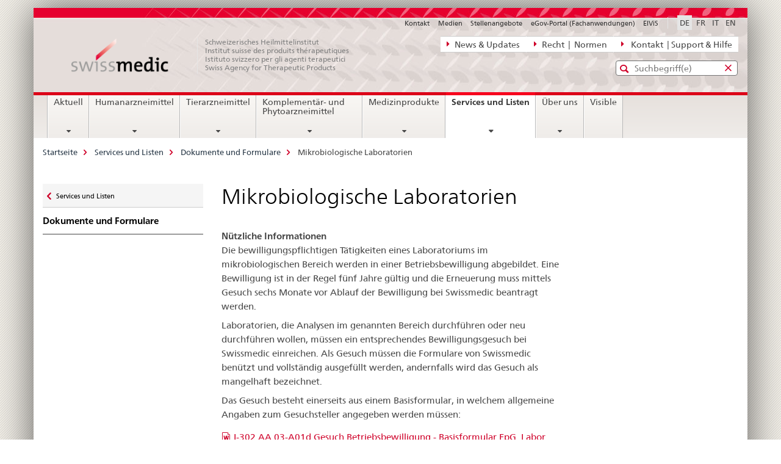

--- FILE ---
content_type: text/html;charset=utf-8
request_url: https://www.swissmedic.ch/swissmedic/de/home/services/documents/mikrobiologische-laboratorien.html
body_size: 9908
content:

<!DOCTYPE HTML>
<!--[if lt IE 7 ]> <html lang="de" class="no-js ie6 oldie"> <![endif]-->
<!--[if IE 7 ]> <html lang="de" class="no-js ie7 oldie"> <![endif]-->
<!--[if IE 8 ]> <html lang="de" class="no-js ie8 oldie"> <![endif]-->
<!--[if IE 9 ]> <html lang="de" class="no-js ie9"> <![endif]-->
<!--[if gt IE 9 ]><!--><html lang="de" class="no-js no-ie"> <!--<![endif]-->


    
<head>
    
    


	
	
		<title>Mikrobiologische Laboratorien</title>
	
	


<meta charset="utf-8" />
<meta http-equiv="X-UA-Compatible" content="IE=edge" />
<meta name="viewport" content="width=device-width, initial-scale=1.0" />
<meta http-equiv="cleartype" content="on" />


	<meta name="msapplication-TileColor" content="#ffffff"/>
	<meta name="msapplication-TileImage" content="/etc/designs/core/frontend/guidelines/img/ico/mstile-144x144.png"/>
	<meta name="msapplication-config" content="/etc/designs/core/frontend/guidelines/img/ico/browserconfig.xml"/>



	
	
		
	




	<meta name="google-site-verification" content="ZplB0S2VkWGW45bYUgCIo_FnaOwySywVLpYzzyrMh_Y" />


<meta name="language" content="de" />
<meta name="author" content="© Copyright Swissmedic 2019" />




	<!-- current page in other languages -->
	
		<link rel="alternate" type="text/html" href="/swissmedic/de/home/services/documents/mikrobiologische-laboratorien.html" hreflang="de" lang="de"/>
	
		<link rel="alternate" type="text/html" href="/swissmedic/en/home/services/documents/microbiological-laboratories.html" hreflang="en" lang="en"/>
	
		<link rel="alternate" type="text/html" href="/swissmedic/it/home/services/documents/laboratori-di-microbiologia.html" hreflang="it" lang="it"/>
	
		<link rel="alternate" type="text/html" href="/swissmedic/fr/home/services/documents/laboratoires-de-microbiologie.html" hreflang="fr" lang="fr"/>
	




	<meta name="twitter:card" content="summary"/>
	
	
		<meta property="og:url" content="https://www.swissmedic.ch/swissmedic/de/home/services/documents/mikrobiologische-laboratorien.html"/>
	
	<meta property="og:type" content="article"/>
	
		<meta property="og:title" content="Mikrobiologische Laboratorien"/>
	
	
	






    









	<!--style type="text/css" id="antiClickjack">body{display:none !important;}</style-->
	<script type="text/javascript">

		var styleElement = document.createElement('STYLE');
		styleElement.setAttribute('id', 'antiClickjack');
		styleElement.setAttribute('type', 'text/css');
		styleElement.innerHTML = 'body {display:none !important;}';
		document.getElementsByTagName('HEAD')[0].appendChild(styleElement);

		if (self === top) {
			var antiClickjack = document.getElementById("antiClickjack");
			antiClickjack.parentNode.removeChild(antiClickjack);
		} else {
			top.location = self.location;
		}
	</script>




<script src="/etc.clientlibs/clientlibs/granite/jquery.min.js"></script>
<script src="/etc.clientlibs/clientlibs/granite/utils.min.js"></script>



	<script>
		Granite.I18n.init({
			locale: "de",
			urlPrefix: "/libs/cq/i18n/dict."
		});
	</script>



	<link rel="stylesheet" href="/etc/designs/core/frontend/guidelines.min.css" type="text/css">

	<link rel="stylesheet" href="/etc/designs/core/frontend/modules.min.css" type="text/css">

	
	<link rel="shortcut icon" href="/etc/designs/core/frontend/guidelines/img/ico/favicon.ico">
	<link rel="apple-touch-icon" sizes="57x57" href="/etc/designs/core/frontend/guidelines/img/ico/apple-touch-icon-57x57.png"/>
	<link rel="apple-touch-icon" sizes="114x114" href="/etc/designs/core/frontend/guidelines/img/ico/apple-touch-icon-114x114.png"/>
	<link rel="apple-touch-icon" sizes="72x72" href="/etc/designs/core/frontend/guidelines/img/ico/apple-touch-icon-72x72.png"/>
	<link rel="apple-touch-icon" sizes="144x144" href="/etc/designs/core/frontend/guidelines/img/ico/apple-touch-icon-144x144.png"/>
	<link rel="apple-touch-icon" sizes="60x60" href="/etc/designs/core/frontend/guidelines/img/ico/apple-touch-icon-60x60.png"/>
	<link rel="apple-touch-icon" sizes="120x120" href="/etc/designs/core/frontend/guidelines/img/ico/apple-touch-icon-120x120.png"/>
	<link rel="apple-touch-icon" sizes="76x76" href="/etc/designs/core/frontend/guidelines/img/ico/apple-touch-icon-76x76.png"/>
	<link rel="icon" type="image/png" href="/etc/designs/core/frontend/guidelines/img/ico/favicon-96x96.png" sizes="96x96"/>
	<link rel="icon" type="image/png" href="/etc/designs/core/frontend/guidelines/img/ico/favicon-16x16.png" sizes="16x16"/>
	<link rel="icon" type="image/png" href="/etc/designs/core/frontend/guidelines/img/ico/favicon-32x32.png" sizes="32x32"/>





	
	
		<link rel="stylesheet" type="text/css" href="/dam/swissmedic/de/styles/smc-custom-styles-logo-min.css"/>
	
	
	



	<!--[if lt IE 9]>
		<script src="https://cdnjs.cloudflare.com/polyfill/v2/polyfill.js?version=4.8.0"></script>
	<![endif]-->



    



    
        

	

    

</head>


    

<body class="mod mod-layout   skin-layout-template-contentpage">

<div class="mod mod-homepage">
<ul class="access-keys" role="navigation">
    <li><a href="/swissmedic/de/home.html" accesskey="0">Homepage</a></li>
    
    <li><a href="#main-navigation" accesskey="1">Main navigation</a></li>
    
    
    <li><a href="#content" accesskey="2">Content area</a></li>
    
    
    <li><a href="#site-map" accesskey="3">Sitemap</a></li>
    
    
    <li><a href="#search-field" accesskey="4">Search</a></li>
    
</ul>
</div>

<!-- begin: container -->
<div class="container container-main">

    


<header style="background-size: cover; background-image: url(&#039;/swissmedic/_jcr_content/headerimage/image.imagespooler.jpg/1685958258192/swissmedic_header.jpg&#039;)" role="banner">
	

	<div class="clearfix">
		
			


	



	<nav class="navbar treecrumb pull-left">

		
		
			<h2 class="sr-only">Direktnavigation News, Rechtsgrundlagen, Kontakt</h2>
		

		
			
				<ul class="nav navbar-nav">
				

						

						
						<li class="dropdown">
							
							
								
									<a id="federalAdministration-dropdown" href="#" aria-label="News &amp; Updates" class="dropdown-toggle" data-toggle="dropdown"><span class="icon icon--right"></span> News &amp; Updates</a>
								
								
							

							
								
								<ul class="dropdown-menu" role="menu" aria-labelledby="federalAdministration-dropdown">
									
										
										<li class="dropdown-header">
											
												
													<a href="/swissmedic/de/home/news/mitteilungen.html" aria-label="Allgemeine Mitteilungen" data-skipextcss="true">Allgemeine Mitteilungen</a>
												
												
											

											
											
												
													<ul>
														<li>
															
																
																
																
																	<a href="/swissmedic/de/home/ueber-uns/publikationen/swissmedic-journal.html" aria-label="Swissmedic Journal" data-skipextcss="true"> Swissmedic Journal</a>
																
															
														</li>
													</ul>
												
											
												
													<ul>
														<li>
															
																
																
																
																	<a href="/swissmedic/de/home/humanarzneimittel/marktueberwachung/qualitaetsmaengel-und-chargenrueckrufe/chargenrueckrufe.html" aria-label="Arzneimittel &gt; Chargenrückrufe" data-skipextcss="true"> Arzneimittel &gt; Chargenrückrufe</a>
																
															
														</li>
													</ul>
												
											
												
													<ul>
														<li>
															
																
																
																
																	<a href="/swissmedic/de/home/humanarzneimittel/marktueberwachung/out-of-stock/bewilligte-gesuche.html" aria-label="Arzneimittel &gt; Out-of-Stock (Lieferengpässe)" data-skipextcss="true" target="_self"> Arzneimittel &gt; Out-of-Stock (Lieferengpässe)</a>
																
															
														</li>
													</ul>
												
											
												
													<ul>
														<li>
															
																
																
																
																	<a href="/swissmedic/de/home/news/updates.html" aria-label="Neu auf der Website" data-skipextcss="true"> Neu auf der Website</a>
																
															
														</li>
													</ul>
												
											
												
													<ul>
														<li>
															
																
																
																
																	<a href="/swissmedic/de/home/news/updates/updated_documents.html" aria-label="Aktualisierte Vorgabedokumente" data-skipextcss="true"> Aktualisierte Vorgabedokumente</a>
																
															
														</li>
													</ul>
												
											
										</li>
									
								</ul>
							
						</li>
					

						

						
						<li class="dropdown">
							
							
								
									<a id="departement-dropdown" href="#" aria-label="Recht  |  Normen" class="dropdown-toggle" data-toggle="dropdown"><span class="icon icon--right"></span> Recht  |  Normen</a>
								
								
							

							
								
								<ul class="dropdown-menu" role="menu" aria-labelledby="departement-dropdown">
									
										
										<li class="dropdown-header">
											
												
													<a href="/swissmedic/de/home/legal/rechtsgrundlagen.html" aria-label="Allgemeine Rechtsgrundlagen" data-skipextcss="true">Allgemeine Rechtsgrundlagen</a>
												
												
											

											
											
												
													<ul>
														<li>
															
																
																
																
																	<a href="/swissmedic/de/home/legal/strafrecht.html" aria-label="Strafrecht – Strafverfolgung" data-skipextcss="true"> Strafrecht – Strafverfolgung</a>
																
															
														</li>
													</ul>
												
											
												
													<ul>
														<li>
															
																
																
																
																	<a href="/swissmedic/de/home/legal/pharmacopoea.html" aria-label="Pharmakopöe" data-skipextcss="true"> Pharmakopöe</a>
																
															
														</li>
													</ul>
												
											
										</li>
									
								</ul>
							
						</li>
					

						

						
						<li class="dropdown">
							
							
								
									<a id="federalOffice-dropdown" href="#" aria-label=" Kontakt  | Support &amp; Hilfe" class="dropdown-toggle" data-toggle="dropdown"><span class="icon icon--right"></span>  Kontakt  | Support &amp; Hilfe</a>
								
								
							

							
								
								<ul class="dropdown-menu" role="menu" aria-labelledby="federalOffice-dropdown">
									
										
										<li class="dropdown-header">
											
												
													<a href="/swissmedic/de/home/input/kontaktformular-allgemeine-anfragen.html" aria-label="Allgemeine Anfragen" data-skipextcss="true">Allgemeine Anfragen</a>
												
												
											

											
											
												
													<ul>
														<li>
															
																
																
																
																	<a href="/swissmedic/de/home/medizinprodukte/kontakte---links.html" aria-label="Fragen Medizinprodukte" data-skipextcss="true"> Fragen Medizinprodukte</a>
																
															
														</li>
													</ul>
												
											
												
													<ul>
														<li>
															
																
																
																
																	<a href="/swissmedic/de/home/contacts/kontakt/media.html" aria-label="Medienanfragen" data-skipextcss="true"> Medienanfragen</a>
																
															
														</li>
													</ul>
												
											
												
													<ul>
														<li>
															
																
																
																
																	<a href="/swissmedic/de/home/contacts/kontakt/gesuch-um-zugang-zu-amtlichen-dokumenten-bgoe.html" aria-label="Zugang amtliche Dokumente" data-skipextcss="true"> Zugang amtliche Dokumente</a>
																
															
														</li>
													</ul>
												
											
												
													<ul>
														<li>
															
																
																
																
																	<a href="/swissmedic/de/home/contacts/kontakt/rueckmeldungen-und-reklamationen--feedback-formular.html" aria-label="Feedback-Formular" data-skipextcss="true"> Feedback-Formular</a>
																
															
														</li>
													</ul>
												
											
												
													<ul>
														<li>
															
																
																
																
																	<a href="/swissmedic/de/home/input/pdf-rechnung-e-mail.html" aria-label="PDF Rechnung per E-Mail" data-skipextcss="true"> PDF Rechnung per E-Mail</a>
																
															
														</li>
													</ul>
												
											
												
													<ul>
														<li>
															
																
																
																
																	<a href="/swissmedic/de/home/contacts/kontakt/swissmedic-portal-supportformular.html" aria-label="Support eGov Services" data-skipextcss="true"> Support eGov Services</a>
																
															
														</li>
													</ul>
												
											
												
													<ul>
														<li>
															
																
																
																
																	<a href="/swissmedic/de/home/contacts/kontakt/locations.html" aria-label="Standorte - Situationspläne" data-skipextcss="true"> Standorte - Situationspläne</a>
																
															
														</li>
													</ul>
												
											
										</li>
									
								</ul>
							
						</li>
					
				</ul>
			
			
		
	</nav>




		

		
<!-- begin: metanav -->
<section class="nav-services clearfix">
	
	
		


	
	<h2>Mikrobiologische Laboratorien</h2>

	

		
		<h2 class="sr-only">Sprachwahl</h2>

		<nav class="nav-lang">
			<ul>
				
					<li>
						
							
								<a class="active" lang="de" title="Deutsch selected" aria-label="Deutsch selected">DE</a>
							
							
							
						
					</li>
				
					<li>
						
							
							
								<a href="/swissmedic/fr/home/services/documents/laboratoires-de-microbiologie.html" lang="fr" title="Französisch" aria-label="Französisch">FR</a>
							
							
						
					</li>
				
					<li>
						
							
							
								<a href="/swissmedic/it/home/services/documents/laboratori-di-microbiologia.html" lang="it" title="Italienisch" aria-label="Italienisch">IT</a>
							
							
						
					</li>
				
					<li>
						
							
							
								<a href="/swissmedic/en/home/services/documents/microbiological-laboratories.html" lang="en" title="Englisch" aria-label="Englisch">EN</a>
							
							
						
					</li>
				
			</ul>
		</nav>

	


		
		

    
        
            
            

                
                <h2 class="sr-only">Service navigation</h2>

                <nav class="nav-service">
                    <ul>
                        
                        
                            <li><a href="/swissmedic/de/home/contacts/kontakt.html" target="_self" title="Kontakt" aria-label="Kontakt" data-skipextcss="true">Kontakt</a></li>
                        
                            <li><a href="/swissmedic/de/home/contacts/kontakt/media.html" title="Medien" aria-label="Medien" data-skipextcss="true">Medien</a></li>
                        
                            <li><a href="/swissmedic/de/home/ueber-uns/offene-stellen.html" title="Stellenangebote" aria-label="Stellenangebote" data-skipextcss="true">Stellenangebote</a></li>
                        
                            <li><a href="/swissmedic/de/home/services/egov-portal.html" title="eGov-Portal (Fachanwendungen)" aria-label="eGov-Portal (Fachanwendungen)" data-skipextcss="true">eGov-Portal (Fachanwendungen)</a></li>
                        
                            <li><a href="https://www.gate.swissmedic.ch/elvis/" aria-label="ElViS" target="_blank" title="">ElViS</a></li>
                        
                    </ul>
                </nav>

            
        
    


	
	
</section>
<!-- end: metanav -->

	</div>

	
		

	
	
		
<div class="mod mod-logo">
    
        
        
            
                <a href="/swissmedic/de/home.html" class="brand  hidden-xs" id="logo" title="Startseite" aria-label="Startseite">
                    
                        
                            <img src="/swissmedic/de/_jcr_content/logo/image.imagespooler.png/1672565921034/swissmedic-logo_transp.png" alt="Swissmedic Startseite"/>
                        
                        
                    
                    <h2 id="logo-desktop-departement">Schweizerisches Heilmittelinstitut<br/>Institut suisse des produits th&eacute;rapeutiques<br/>Istituto svizzero per gli agenti terapeutici<br/>Swiss Agency for Therapeutic Products
                    </h2>
                </a>
                
            
        
    
</div>

	


	

 	
		


	



	
	
		

<div class="mod mod-searchfield">

	
		

		
			

			<!-- begin: sitesearch desktop-->
			<div class="mod mod-searchfield global-search global-search-standard">
				<form action="/swissmedic/de/home/suche.html" class="form-horizontal form-search pull-right">
					<h2 class="sr-only">Standard-Suche</h2>
					<label for="search-field" class="sr-only">Eingabefenster für die Suche</label>
					<input id="search-field" name="query" class="form-control search-field" type="text" placeholder="Suchbegriff(e)"/>
                    <button class="icon icon--search icon--before" tabindex="0" role="button">
                        <span class="sr-only">Eingabefenster für die Suche</span>
                    </button>
                    <button class="icon icon--close icon--after search-reset" tabindex="0" role="button"><span class="sr-only"></span></button>
					<div class="search-results">
						<div class="search-results-list"></div>
					</div>
				</form>
			</div>
			<!-- end: sitesearch desktop-->

		
	

</div>

	



	

	

 	


</header>



    


	
	
		

<div class="mod mod-mainnavigation">

	<!-- begin: mainnav -->
	<div class="nav-main yamm navbar" id="main-navigation">

		<h2 class="sr-only">
			Hauptnavigation
		</h2>

		
			


<!-- mobile mainnav buttonbar -->
 <section class="nav-mobile">
	<div class="table-row">
		<div class="nav-mobile-header">
			<div class="table-row">
				<span class="nav-mobile-logo">
					
						
						
							<img src="/etc/designs/core/frontend/guidelines/img/swiss.svg" onerror="this.onerror=null; this.src='/etc/designs/core/frontend/guidelines/img/swiss.png'" alt="© Copyright Swissmedic 2019"/>
						
					
				</span>
				<h2>
					<a href="/swissmedic/de/home.html" title="Startseite" aria-label="Startseite">Swissmedic</a>
				</h2>
			</div>
		</div>
		<div class="table-cell dropdown">
			<a href="#" class="nav-mobile-menu dropdown-toggle" data-toggle="dropdown">
				<span class="icon icon--menu"></span>
			</a>
			<div class="drilldown dropdown-menu" role="menu">
				<div class="drilldown-container">
					<nav class="nav-page-list">
						
							<ul aria-controls="submenu">
								
									
									
										<li>
											
												
												
													<a href="/swissmedic/de/home/news.html">Aktuell</a>
												
											
										</li>
									
								
							</ul>
						
							<ul aria-controls="submenu">
								
									
									
										<li>
											
												
												
													<a href="/swissmedic/de/home/humanarzneimittel.html">Humanarzneimittel</a>
												
											
										</li>
									
								
							</ul>
						
							<ul aria-controls="submenu">
								
									
									
										<li>
											
												
												
													<a href="/swissmedic/de/home/tierarzneimittel.html">Tierarzneimittel</a>
												
											
										</li>
									
								
							</ul>
						
							<ul aria-controls="submenu">
								
									
									
										<li>
											
												
												
													<a href="/swissmedic/de/home/kpa.html">Komplementär- und Phytoarzneimittel</a>
												
											
										</li>
									
								
							</ul>
						
							<ul aria-controls="submenu">
								
									
									
										<li>
											
												
												
													<a href="/swissmedic/de/home/medizinprodukte.html">Medizinprodukte</a>
												
											
										</li>
									
								
							</ul>
						
							<ul aria-controls="submenu">
								
									
									
										<li>
											
												
												
													<a href="/swissmedic/de/home/services.html">Services und Listen</a>
												
											
										</li>
									
								
							</ul>
						
							<ul aria-controls="submenu">
								
									
									
										<li>
											
												
												
													<a href="/swissmedic/de/home/ueber-uns.html">Über uns</a>
												
											
										</li>
									
								
							</ul>
						
							<ul aria-controls="submenu">
								
									
									
										<li>
											
												
													<a href="/swissmedic/de/home/ueber-uns/publikationen/visible.html">Visible</a>
												
												
											
										</li>
									
								
							</ul>
						

						<button class="yamm-close-bottom" aria-label="Schliessen">
							<span class="icon icon--top" aria-hidden="true"></span>
						</button>
					</nav>
				</div>
			</div>
		</div>
		<div class="table-cell dropdown">
			<a href="#" class="nav-mobile-menu dropdown-toggle" data-toggle="dropdown">
				<span class="icon icon--search"></span>
			</a>
			<div class="dropdown-menu" role="menu">
				
				



	
		


<div class="mod mod-searchfield">

    
        <div class="mod mod-searchfield global-search global-search-mobile">
            <form action="/swissmedic/de/home/suche.html" class="form  mod-searchfield-mobile" role="form">
                <h2 class="sr-only">Standard-Suche</h2>
                <label for="search-field-phone" class="sr-only">
                    Eingabefenster für die Suche
                </label>
                <input id="search-field-phone" name="query" class="search-input form-control" type="text" placeholder="Suchbegriff(e)"/>
                <button class="icon icon--search icon--before" tabindex="0" role="button">
                    <span class="sr-only">Eingabefenster für die Suche</span>
                </button>
                <button class="icon icon--close icon--after search-reset" tabindex="0" role="button"><span class="sr-only"></span></button>

                <div class="search-results">
                    <div class="search-results-list"></div>
                </div>
            </form>
        </div>
    

</div>

	
	


				
			</div>
		</div>
	</div>
</section>

		

		
		<ul class="nav navbar-nav" aria-controls="submenu">

			
			

				
                
				

				<li class="dropdown yamm-fw  ">
					
						
			      		
							<a href="/swissmedic/de/home/news.html" aria-label="Aktuell" class="dropdown-toggle" data-toggle="dropdown" data-url="/swissmedic/de/home/news/_jcr_content/par.html">Aktuell</a>
							
							<ul class="dropdown-menu" role="menu" aria-controls="submenu">
								<li>
									<div class="yamm-content container-fluid">
										<div class="row">
											<div class="col-sm-12">
												<button class="yamm-close btn btn-link icon icon--after icon--close pull-right">Schliessen</button>
											</div>
										</div>
										<div class="row">
											<div class="col-md-12 main-column">

											</div>
										</div>
										<br><br><br>
										<button class="yamm-close-bottom" aria-label="Schliessen"><span class="icon icon--top"></span></button>
									</div>
								</li>
							</ul>
						
					
				</li>
			

				
                
				

				<li class="dropdown yamm-fw  ">
					
						
			      		
							<a href="/swissmedic/de/home/humanarzneimittel.html" aria-label="Humanarzneimittel" class="dropdown-toggle" data-toggle="dropdown" data-url="/swissmedic/de/home/humanarzneimittel/_jcr_content/par.html">Humanarzneimittel</a>
							
							<ul class="dropdown-menu" role="menu" aria-controls="submenu">
								<li>
									<div class="yamm-content container-fluid">
										<div class="row">
											<div class="col-sm-12">
												<button class="yamm-close btn btn-link icon icon--after icon--close pull-right">Schliessen</button>
											</div>
										</div>
										<div class="row">
											<div class="col-md-12 main-column">

											</div>
										</div>
										<br><br><br>
										<button class="yamm-close-bottom" aria-label="Schliessen"><span class="icon icon--top"></span></button>
									</div>
								</li>
							</ul>
						
					
				</li>
			

				
                
				

				<li class="dropdown yamm-fw  ">
					
						
			      		
							<a href="/swissmedic/de/home/tierarzneimittel.html" aria-label="Tierarzneimittel" class="dropdown-toggle" data-toggle="dropdown" data-url="/swissmedic/de/home/tierarzneimittel/_jcr_content/par.html">Tierarzneimittel</a>
							
							<ul class="dropdown-menu" role="menu" aria-controls="submenu">
								<li>
									<div class="yamm-content container-fluid">
										<div class="row">
											<div class="col-sm-12">
												<button class="yamm-close btn btn-link icon icon--after icon--close pull-right">Schliessen</button>
											</div>
										</div>
										<div class="row">
											<div class="col-md-12 main-column">

											</div>
										</div>
										<br><br><br>
										<button class="yamm-close-bottom" aria-label="Schliessen"><span class="icon icon--top"></span></button>
									</div>
								</li>
							</ul>
						
					
				</li>
			

				
                
				

				<li class="dropdown yamm-fw  ">
					
						
			      		
							<a href="/swissmedic/de/home/kpa.html" aria-label="Komplementär- und Phytoarzneimittel" class="dropdown-toggle" data-toggle="dropdown" data-url="/swissmedic/de/home/kpa/_jcr_content/par.html">Komplementär- und Phytoarzneimittel</a>
							
							<ul class="dropdown-menu" role="menu" aria-controls="submenu">
								<li>
									<div class="yamm-content container-fluid">
										<div class="row">
											<div class="col-sm-12">
												<button class="yamm-close btn btn-link icon icon--after icon--close pull-right">Schliessen</button>
											</div>
										</div>
										<div class="row">
											<div class="col-md-12 main-column">

											</div>
										</div>
										<br><br><br>
										<button class="yamm-close-bottom" aria-label="Schliessen"><span class="icon icon--top"></span></button>
									</div>
								</li>
							</ul>
						
					
				</li>
			

				
                
				

				<li class="dropdown yamm-fw  ">
					
						
			      		
							<a href="/swissmedic/de/home/medizinprodukte.html" aria-label="Medizinprodukte" class="dropdown-toggle" data-toggle="dropdown" data-url="/swissmedic/de/home/medizinprodukte/_jcr_content/par.html">Medizinprodukte</a>
							
							<ul class="dropdown-menu" role="menu" aria-controls="submenu">
								<li>
									<div class="yamm-content container-fluid">
										<div class="row">
											<div class="col-sm-12">
												<button class="yamm-close btn btn-link icon icon--after icon--close pull-right">Schliessen</button>
											</div>
										</div>
										<div class="row">
											<div class="col-md-12 main-column">

											</div>
										</div>
										<br><br><br>
										<button class="yamm-close-bottom" aria-label="Schliessen"><span class="icon icon--top"></span></button>
									</div>
								</li>
							</ul>
						
					
				</li>
			

				
                
				

				<li class="dropdown yamm-fw  current">
					
						
			      		
							<a href="/swissmedic/de/home/services.html" aria-label="Services und Listen" class="dropdown-toggle" data-toggle="dropdown" data-url="/swissmedic/de/home/services/_jcr_content/par.html">Services und Listen<span class="sr-only">current page</span></a>
							
							<ul class="dropdown-menu" role="menu" aria-controls="submenu">
								<li>
									<div class="yamm-content container-fluid">
										<div class="row">
											<div class="col-sm-12">
												<button class="yamm-close btn btn-link icon icon--after icon--close pull-right">Schliessen</button>
											</div>
										</div>
										<div class="row">
											<div class="col-md-12 main-column">

											</div>
										</div>
										<br><br><br>
										<button class="yamm-close-bottom" aria-label="Schliessen"><span class="icon icon--top"></span></button>
									</div>
								</li>
							</ul>
						
					
				</li>
			

				
                
				

				<li class="dropdown yamm-fw  ">
					
						
			      		
							<a href="/swissmedic/de/home/ueber-uns.html" aria-label="Über uns" class="dropdown-toggle" data-toggle="dropdown" data-url="/swissmedic/de/home/ueber-uns/_jcr_content/par.html">Über uns</a>
							
							<ul class="dropdown-menu" role="menu" aria-controls="submenu">
								<li>
									<div class="yamm-content container-fluid">
										<div class="row">
											<div class="col-sm-12">
												<button class="yamm-close btn btn-link icon icon--after icon--close pull-right">Schliessen</button>
											</div>
										</div>
										<div class="row">
											<div class="col-md-12 main-column">

											</div>
										</div>
										<br><br><br>
										<button class="yamm-close-bottom" aria-label="Schliessen"><span class="icon icon--top"></span></button>
									</div>
								</li>
							</ul>
						
					
				</li>
			

				
                
				

				<li class="dropdown yamm-fw  ">
					
						
							<a href="/swissmedic/de/home/ueber-uns/publikationen/visible.html" aria-label="Visible" class="dropdown-toggle">Visible</a>
			      		
			      		
					
				</li>
			
		</ul>
	</div>
</div>

	



    

<!-- begin: main -->
<div class="container-fluid hidden-xs">
	<div class="row">
		<div class="col-sm-12">
			
	


<div class="mod mod-breadcrumb">
	<h2 id="br1" class="sr-only">Breadcrumb</h2>
	<ol class="breadcrumb" role="menu" aria-labelledby="br1">
		
			<li><a href="/swissmedic/de/home.html" title="Startseite" aria-label="Startseite">Startseite</a><span class="icon icon--greater"></span></li>
		
			<li><a href="/swissmedic/de/home/services.html" title="Services und Listen" aria-label="Services und Listen">Services und Listen</a><span class="icon icon--greater"></span></li>
		
			<li><a href="/swissmedic/de/home/services/documents.html" title="Dokumente und Formulare" aria-label="Dokumente und Formulare">Dokumente und Formulare</a><span class="icon icon--greater"></span></li>
		
		<li class="active" role="presentation">Mikrobiologische Laboratorien</li>
	</ol>
</div>

	
		</div>
	</div>
</div>



	
	
		<div class="container-fluid">
			

<div class="row">
    <div class="col-sm-4 col-md-3 drilldown">
        

<div class="mod mod-leftnavigation">

		<a href="#collapseSubNav" data-toggle="collapse" class="collapsed visible-xs">Unternavigation</a>
		<div class="drilldown-container">
			<nav class="nav-page-list">
				
					<a href="/swissmedic/de/home/services.html" class="icon icon--before icon--less visible-xs">Zurück</a>

					<a href="/swissmedic/de/home/services.html" class="icon icon--before icon--less"><span class="sr-only">Zurück zu </span>Services und Listen</a>
				
				<ul>
					
						
							
							
								<li class="list-emphasis">
									<a href="/swissmedic/de/home/services/documents.html">Dokumente und Formulare</a>
								</li>
							
						
					

					
					
					

					
				</ul>
			</nav>
		</div>

</div>

    </div>
    <div class="col-sm-8 col-md-9 main-column" id="content" role="main">
        <div class="row">
            <div class="col-md-8 main-content js-glossary-context">
                

<div class="visible-xs visible-sm">
	<p><a href="#context-sidebar" class="icon icon--before icon--root">Context sidebar</a></p>
</div>

<div class="contentHead">
	



<div class="mod mod-backtooverview">
	
</div>


	
	


	
	
		<a href="javascript:$.printPreview.printPreview()" onclick="" class="icon icon--before icon--print pull-right" title="Seite drucken"></a>
	




	
	

<div class="mod mod-contentpage">
    <h1 class="text-inline">Mikrobiologische Laboratorien</h1>
</div>

</div>	






<div class="mod mod-text">
    
        
        
            <article class="clearfix">
                
                    <p><b>Nützliche Informationen</b><br>
Die bewilligungspflichtigen Tätigkeiten eines Laboratoriums im mikrobiologischen Bereich werden in einer Betriebsbewilligung abgebildet. Eine Bewilligung ist in der Regel fünf Jahre gültig und die Erneuerung muss mittels Gesuch sechs Monate vor Ablauf der Bewilligung bei Swissmedic beantragt werden.</p>
<p>Laboratorien, die Analysen im genannten Bereich durchführen oder neu durchführen wollen, müssen ein entsprechendes Bewilligungsgesuch bei Swissmedic einreichen. Als Gesuch müssen die Formulare von Swissmedic benützt und vollständig ausgefüllt werden, andernfalls wird das Gesuch als mangelhaft bezeichnet.</p>
<p>Das Gesuch besteht einerseits aus einem Basisformular, in welchem allgemeine Angaben zum Gesuchsteller angegeben werden müssen:</p>

                
                
            </article>
        
    
</div>
<div class="mod mod-download">
	
	
	
	<p>
		<a href="/dam/swissmedic/de/dokumente/bewilligungen/i-302/i-302.aa.03-A01d_gesuch-betriebsbewilligung-basisformular-epg_labor.docx.download.docx/I-302.AA.03-A01d_Formular_Gesuch_Betriebsbewilligung_Basisformular_EpG_Labor.docx" title="I-302.AA.03-A01d Gesuch Betriebsbewilligung - Basisformular EpG_Labor" class="icon icon--before icon--word">I-302.AA.03-A01d Gesuch Betriebsbewilligung - Basisformular EpG_Labor<span class="text-dimmed"> (DOCX, 370 kB, 10.06.2025)</span></a>
	</p>
	
	
</div>
<div class="mod mod-text">
    
        
        
            <article class="clearfix">
                
                    <p>Andererseits gibt es ein Zusatzblatt, worin für jeden Betriebsstandort die notwendigen Angaben zu den drei bewilligungspflichtigen Tätigkeitsbereichen (Patientendiagnostik, Screening, Umweltanalytik) angefragt werden:</p>

                
                
            </article>
        
    
</div>
<div class="mod mod-download">
	
	
	
	<p>
		<a href="/dam/swissmedic/de/dokumente/bewilligungen/i-302/i-302.aa.03-a02d_gesuch-betriebsbewilligung-zusatzblatt-epg-labor.docx.download.docx/I-302.AA.03-A02d_Formular_Gesuch_Betriebsbewilligung_Zusatzblatt_EpG_Labor.docx" title="I-302.AA.03-A02d Gesuch Betriebsbewilligung - Zusatzblatt EpG Labor" class="icon icon--before icon--word">I-302.AA.03-A02d Gesuch Betriebsbewilligung - Zusatzblatt EpG Labor<span class="text-dimmed"> (DOCX, 381 kB, 18.10.2023)</span></a>
	</p>
	
	
</div>
<div class="mod mod-text">
    
        
        
            <article class="clearfix">
                
                    <p>Dem Gesuch sind gemäss den Angaben im Gesuchsformular verschiedene Dokumente wie Diplomkopien, usw. beizulegen.</p>
<p><b>Wegleitung</b><br>
Die folgende Wegleitung dient als Hilfestellung zur Einreichung der entsprechenden Gesuchsformulare:</p>

                
                
            </article>
        
    
</div>
<div class="mod mod-download">
	
	
	
	<p>
		<a href="/dam/swissmedic/de/dokumente/bewilligungen/i-302/i-302.aa.03-a15d-wl-gesuch-betriebsbewilligung-epglabor%20EpG%20Labor.pdf.download.pdf/I-302.AA.03-A15d_Wegleitung_Gesuch_Betriebsbewilligung_EpG_Labor.pdf" title="I-302.AA.03-A15d Wegleitung Gesuch Betriebsbewilligung EpG Labor" class="icon icon--before icon--pdf">I-302.AA.03-A15d Wegleitung Gesuch Betriebsbewilligung EpG Labor<span class="text-dimmed"> (PDF, 314 kB, 18.10.2023)</span></a>
	</p>
	
	
</div>


    
        
    


		






<div class="mod mod-backtooverview">
	
</div>




<div class="clearfix">
	





	
	
	
		
	







	
	


	<p class="pull-right">
		<small>
			
				<a href="#" class="icon icon--before icon--power hidden-print">
					Zum Seitenanfang
				</a>
			
		</small>
	</p>
 
</div>


            </div>
            <div class="col-md-4">
                


<div class="context-column">
	
		
			<a name="context-sidebar"></a>
						
		





	
		
		
			<div class="mod mod-contactbox">
				
					
						
					
					
				
			</div>
		
	


	
	
		



	<div class="mod mod-basket">
		<aside class="cart">
			<h4>
				Einkaufskorb
			</h4>
			<ul class="list-unstyled order-list js-order-list">
			</ul>
			
		</aside>
		<script type="text/template" id="order-list-template">
			{{ for(var i=0,item;i<data.length;i++) {
				index = i+1; item = data[i];
			}}
				<li class="clearfix" id="{{= item.id }}">
					<span class="pull-left">{{= item.quantity }}x {{= item.productTitle }}</span>
					<a class="storage-delete pull-right" href="#">
						<span class="icon icon--after icon--trash"></span>
					</a>
					<input type="hidden" name="order_{{= index }}_productTitle" value="{{= item.productTitle }}" />
					<input type="hidden" name="order_{{= index }}_quantity" value="{{= item.quantity }}" />
					<input type="hidden" name="order_{{= index }}_productId" value="{{= item.productId }}" />
					<input type="text" name="genericKeyValueParameter" value="{{= item.productTitle + "##" }}{{= item.quantity }}x" />
				</li>
			{{ } }}
		</script>
	</div>

	
	
	

	


    
        
    



</div>

            </div>
        </div>
    </div>

</div>

		</div>
	

<!-- end: main -->


    <span class="visible-print">https://www.swissmedic.ch/content/swissmedic/de/home/services/documents/mikrobiologische-laboratorien.html</span>

    
<footer role="contentinfo">
	<h2 class="sr-only">Footer</h2>

  

  
	<a name="context-sidebar"></a>
  

  
  

  	

    
        
            <div class="container-fluid footer-service">
                <h3>© Copyright Swissmedic 2019</h3>
                <nav>
                    <ul>
                        
                        
                            <li><a href="/swissmedic/de/home/contacts/kontakt.html" target="_self" title="Kontakt" aria-label="Kontakt">Kontakt</a></li>
                        
                            <li><a href="/swissmedic/de/home/contacts/kontakt/media.html" title="Medien" aria-label="Medien">Medien</a></li>
                        
                            <li><a href="/swissmedic/de/home/ueber-uns/offene-stellen.html" title="Stellenangebote" aria-label="Stellenangebote">Stellenangebote</a></li>
                        
                            <li><a href="/swissmedic/de/home/services/egov-portal.html" title="eGov-Portal (Fachanwendungen)" aria-label="eGov-Portal (Fachanwendungen)">eGov-Portal (Fachanwendungen)</a></li>
                        
                            <li><a href="https://www.gate.swissmedic.ch/elvis/" aria-label="ElViS" target="_blank" class="icon icon--after icon--external" title="">ElViS</a></li>
                        
                    </ul>
                </nav>
            </div>
        
    



	


  	<div class="container-fluid">
  		
	


	
		
			

			<nav class="links-social" aria-labelledby="social_media">
				<label id="social_media" class="sr-only">Social media links</label>
				<ul>
					
						<li><a href="https://www.instagram.com/swissmedic/" class="icon icon--before  icon icon--before fa fa-instagram" aria-label="Instagram" target="_blank" title="">Instagram</a></li>
					
						<li><a href="https://www.facebook.com/pages/category/Government-Building/Swissmedic-174948969217928/" class="icon icon--before  icon icon--before icon--facebook" aria-label="Facebook" target="_blank" title="">Facebook</a></li>
					
						<li><a href="https://www.linkedin.com/company/swissmedic" class="icon icon--before  icon icon--before fa fa-linkedin" aria-label="Linkedin" target="_blank" title="">Linkedin</a></li>
					
						<li><a href="https://www.youtube.com/channel/UCg3KbWDmuohOeSNqtWMJ3jw" class="icon icon--before  icon icon--before fa fa-youtube" aria-label="YouTube" target="_blank" title="">YouTube</a></li>
					
						<li><a href="/swissmedic/de/home/news/rss.html" class="icon icon--before  icon icon--before icon--rss" title="RSS Feeds" aria-label="RSS Feeds">RSS Feeds</a></li>
					
				</ul>
			</nav>
		
		
	



		
	

<div class="mod mod-cobranding">
    
        
            
        
        
    
</div>




  		<!-- begin: logo phone -->
		
			
			

	
		
<div class="mod mod-logo">
	
	
		
			<hr class="footer-line visible-xs">
			<img src="/swissmedic/de/_jcr_content/logo/image.imagespooler.png/1672565921034/swissmedic-logo_transp.png" class="visible-xs" alt="Swissmedic Startseite"/>
		
		
	
	
</div>
	
	


			
		
	 	<!-- end: logo phone -->
  	</div>

    

<div class="footer-address">
	

	<span class="hidden-xs">© Copyright Swissmedic 2019</span>


	

	
		
			<nav class="pull-right">
				<ul>
					
						<li><a href="/swissmedic/de/home/conditions.html" title="Nutzungsbedingungen" aria-label="Nutzungsbedingungen" data-skipextcss="true">Nutzungsbedingungen</a></li>
					
						<li><a href="/swissmedic/de/home/sitemap.html" title="Inhaltsverzeichnis" aria-label="Inhaltsverzeichnis" data-skipextcss="true">Inhaltsverzeichnis</a></li>
					
				</ul>
			</nav>
		
		
	


</div>


  
  

</footer>        


    <div class="modal" id="nav_modal_rnd">
        <!-- modal -->
    </div>

</div>
<!-- end: container -->



<script src="/etc.clientlibs/clientlibs/granite/jquery/granite/csrf.min.js"></script>
<script src="/etc/clientlibs/granite/jquery/granite/csrf.min.js"></script>



	<script type="text/javascript" src="/etc/designs/core/frontend/modules.js"></script>









	<!-- [base64] -->





 
	




	<!-- Matomo -->
<script type="text/javascript">
  var _paq = window._paq || [];
  /* tracker methods like "setCustomDimension" should be called before "trackPageView" */
  _paq.push(['trackPageView']);
  _paq.push(['enableLinkTracking']);
  (function() {
    var u="https://analytics.bit.admin.ch/";
    _paq.push(['setTrackerUrl', u+'matomo.php']);
    _paq.push(['setSiteId', '103']);
    var d=document, g=d.createElement('script'), s=d.getElementsByTagName('script')[0];
    g.type='text/javascript'; g.async=true; g.defer=true; g.src=u+'matomo.js'; s.parentNode.insertBefore(g,s);
  })();
</script>
<!-- End Matomo Code -->





</body>

    

</html>


--- FILE ---
content_type: text/html;charset=utf-8
request_url: https://www.swissmedic.ch/swissmedic/de/home/tierarzneimittel/_jcr_content/par.html
body_size: 2495
content:

<div class="mod mod-sitemap">
<div class="row">
	
		
		
			
				<div class="col-sm-3">
					
					<h3>
						<a href="/swissmedic/de/home/tierarzneimittel/informationen.html" title="Informationen" aria-label="Informationen">Informationen</a></h3>
						<h3>
						<a href="/swissmedic/de/home/tierarzneimittel/authorisations.html" title="Bewilligungen" aria-label="Bewilligungen">Bewilligungen</a></h3>
						
								<ul class="list-unstyled" aria-controls="submenu">
								
								
							<li><a href="/swissmedic/de/home/tierarzneimittel/authorisations/operation-authorisations.html" title="Betriebsbewilligungen" aria-label="Betriebsbewilligungen">Betriebsbewilligungen</a></li>
						<li><a href="/swissmedic/de/home/tierarzneimittel/authorisations/special-authorisations.html" title="Sonderbewilligungen" aria-label="Sonderbewilligungen">Sonderbewilligungen</a></li>
                                </ul>
							
				</div>
			
				<div class="col-sm-3">
					
					<h3>
						<a href="/swissmedic/de/home/tierarzneimittel/zulassungen-tam.html" title="Zulassungen" aria-label="Zulassungen">Zulassungen</a></h3>
						
								<ul class="list-unstyled" aria-controls="submenu">
								
								
							<li><a href="/swissmedic/de/home/tierarzneimittel/zulassungen-tam/nce.html" title="Neuzulassungen" aria-label="Neuzulassungen">Neuzulassungen</a></li>
						<li><a href="/swissmedic/de/home/tierarzneimittel/zulassungen-tam/veterinary_medicines_expert_committee_vmec.html" title="Veterinary Medicines Expert Committee (VMEC)" aria-label="Veterinary Medicines Expert Committee (VMEC)">Veterinary Medicines Expert Committee (VMEC)</a></li>
						<li><a href="/swissmedic/de/home/tierarzneimittel/zulassungen-tam/roundtable_tam.html" title="Roundtable TAM" aria-label="Roundtable TAM">Roundtable TAM</a></li>
						<li><a href="/swissmedic/de/home/tierarzneimittel/zulassungen-tam/rwe.html" title="Real World Evidence (RWE)" aria-label="Real World Evidence (RWE)">Real World Evidence (RWE)</a></li>
							</ul>
                                <h3>
						<a href="/swissmedic/de/home/tierarzneimittel/besondere-arzneimittelgruppen-tam.html" title="Besondere Arzneimittelgruppen" aria-label="Besondere Arzneimittelgruppen">Besondere Arzneimittelgruppen</a></h3>
						
								<ul class="list-unstyled" aria-controls="submenu">
								
								
							<li><a href="/swissmedic/de/home/tierarzneimittel/besondere-arzneimittelgruppen-tam/betaeubungsmittel-tam.html" title="Bet&auml;ubungsmittel" aria-label="Bet&auml;ubungsmittel">Bet&auml;ubungsmittel</a></li>
						<li><a href="/swissmedic/de/home/tierarzneimittel/besondere-arzneimittelgruppen-tam/gvo-tam.html" title="GVO enthaltende immunologische Tierarzneimittel" aria-label="GVO enthaltende immunologische Tierarzneimittel">GVO enthaltende immunologische Tierarzneimittel</a></li>
                                </ul>
							
				</div>
			
				<div class="col-sm-3">
					
					<h3>
						<a href="/swissmedic/de/home/tierarzneimittel/market-surveillance.html" title="Markt&uuml;berwachung" aria-label="Markt&uuml;berwachung">Markt&uuml;berwachung</a></h3>
						
								<ul class="list-unstyled" aria-controls="submenu">
								
								
							<li><a href="/swissmedic/de/home/tierarzneimittel/market-surveillance/dhpc-veterinary-medicines.html" title="Healthcare Professional Communication" aria-label="Healthcare Professional Communication">Healthcare Professional Communication</a></li>
						<li><a href="/swissmedic/de/home/tierarzneimittel/market-surveillance/meldung-unerwuenschter-tierarzneimittelwirkungen.html" title="Meldung unerw&uuml;nschter Tierarzneimittelwirkungen" aria-label="Meldung unerw&uuml;nschter Tierarzneimittelwirkungen">Meldung unerw&uuml;nschter Tierarzneimittelwirkungen</a></li>
						<li><a href="/swissmedic/de/home/tierarzneimittel/market-surveillance/qualitaetsmaengel-und-chargenrueckrufe-vet.html" title="Qualit&auml;tsm&auml;ngel und Chargenr&uuml;ckrufe" aria-label="Qualit&auml;tsm&auml;ngel und Chargenr&uuml;ckrufe">Qualit&auml;tsm&auml;ngel und Chargenr&uuml;ckrufe</a></li>
						<li><a href="/swissmedic/de/home/tierarzneimittel/market-surveillance/out-of-stock-tam.html" title="Out-of-Stock" aria-label="Out-of-Stock">Out-of-Stock</a></li>
						<li><a href="/swissmedic/de/home/tierarzneimittel/market-surveillance/einfuhr-tierarzneimittel.html" title="Einfuhr von Tierarzneimitteln durch Tier&auml;rztinnen und Tier&auml;rzte" aria-label="Einfuhr von Tierarzneimitteln durch Tier&auml;rztinnen und Tier&auml;rzte">Einfuhr von Tierarzneimitteln durch Tier&auml;rztinnen und Tier&auml;rzte</a></li>
						<li><a href="/swissmedic/de/home/tierarzneimittel/market-surveillance/illegale-arzneimittelimporte-vet.html" title="Illegale Arzneimittelimporte " aria-label="Illegale Arzneimittelimporte ">Illegale Arzneimittelimporte </a></li>
						<li><a href="/swissmedic/de/home/tierarzneimittel/market-surveillance/arzneimittelwerbung-vet.html" title="Arzneimittelwerbung" aria-label="Arzneimittelwerbung">Arzneimittelwerbung</a></li>
                                </ul>
							
				</div>
			
				<div class="col-sm-3">
					
					<h3>
						<a href="/swissmedic/de/home/tierarzneimittel/internationale-zusammenarbeit-tam.html" title="Internationale Zusammenarbeit" aria-label="Internationale Zusammenarbeit">Internationale Zusammenarbeit</a></h3>
						
								<ul class="list-unstyled" aria-controls="submenu">
								
								
							<li><a href="/swissmedic/de/home/tierarzneimittel/internationale-zusammenarbeit-tam/simultaneous-review.html" title="Simultaneous Review" aria-label="Simultaneous Review">Simultaneous Review</a></li>
							</ul>
                                <h3>
						<a href="/swissmedic/de/home/tierarzneimittel/abgrenzungsfragen-tam.html" title="Abgrenzungsfragen" aria-label="Abgrenzungsfragen">Abgrenzungsfragen</a></h3>
						<h3>
						<a href="/swissmedic/de/home/tierarzneimittel/faq-tam.html" title="Behauptungen im Faktencheck" aria-label="Behauptungen im Faktencheck">Behauptungen im Faktencheck</a></h3>
						
				</div>
			
		
	
</div>
</div>

<div class="mod mod-columncontrols">
		
			
			
				
					
					
						<div class="row">
							
								<div class="col-md-9">
									
<div class="mod mod-image">
	
		
		
			
				
				
				
				
					<figure class="">
						<img src="/swissmedic/de/home/tierarzneimittel/_jcr_content/par/columncontrols/items/0/column/image/image.imagespooler.jpg/1602684513064/swissmedic_tam_intro-domestic-cat.jpg" alt="swissmedic_tam_intro-domestic-cat"/>
					</figure>
				
			
		
	
</div>
<div class="mod mod-html">
	
		
		
			<h2>Tierarzneimittel</h2>
<hr>
		
	
</div>
<div class="mod mod-text">
    
        
        
            <article class="clearfix">
                
                    <p>Die Abteilung Tierarzneimittel ist zuständig für die Zulassung von Tierarzneimitteln.</p>
<p>Sie befasst sich mit der Qualität, der Sicherheit und Wirksamkeit von Tierarzneimitteln im Rahmen von Neuanmeldungen, Zulassungserweiterungen und Zulassungsänderungen.</p>
<p>Die Beurteilung der Zulassungsunterlagen zu Tierarzneimitteln wird in der Abteilung Tierarzneimittel durch interne, und auch durch externe Experten wie das VMEC sichergestellt.</p>
<p>Regulatorische Fragen und solche zur Versorgung mit Tierarzneimitteln koordiniert die Abteilung regelmässig im Rahmen des Roundtable mit der schweizerischen Tierarzneimittelindustrie, Vertretern der Tierärzteschaft oder schweizerischen Behörden wie dem Bundesamt für Lebensmittel und Veterinärwesen (BLV).</p>
<p>Der Austausch mit nationalen und internationalen Behörden zu Tierarzneimittel-spezifischen Fragestellungen ist wichtig und wird je nach Bedarf genutzt.</p>
<p>Die Abteilung Tierarzneimittel übernimmt des weiteren Überwachungsaufgaben im Bereich der Tierarzneimittel, bearbeitet Meldungen zu unerwünschten Wirkungen und äussert sich zu sicherheitsrelevanten Themen wie illegale Importe oder Abgrenzungsfragen.</p>

                
                
            </article>
        
    
</div>


    
        
    



								</div>
							
								<div class="col-md-3">
									
<div class="mod mod-headline">
	
		
		
			<div class="list-group">
				<div class="list-group-header">
					<h3 class="pull-left">Direkt zu</h3>
					
				</div>
			</div>
		
		
	
</div>

<div class="mod mod-link">
	
		
		
			<p>
				<a href="http://www.vetpharm.uzh.ch/perldocs/index_t.htm" target="_blank" class="icon icon--after icon--external" title="">Tierarzneimittelkompendium www.tierarzneimittel.ch</a>
			</p>
		
	
</div>
<div class="mod mod-link">
	
		
		
			<p>
				<a href="https://www.blv.admin.ch/blv/de/home/tiere/tierarzneimittel/fachgerechter-umgang-mit-tierarzneimitteln.html" target="_blank" aria-label="Fachgerechter Umgang mit Tierarzneimitteln &ndash; Verschreibung, Abgabe und Anwendung" class="icon icon--after icon--external" title="">Fachgerechter Umgang mit Tierarzneimitteln &ndash; Verschreibung, Abgabe und Anwendung</a>
			</p>
		
	
</div>
<div class="mod mod-link">
	
		
		
			<p>
				<a href="/swissmedic/de/home/services/documents.html" target="_self" title="Dokumente &amp; Formulare" aria-label="Dokumente &amp; Formulare">Dokumente &amp; Formulare</a>
			</p>
		
	
</div>
<div class="mod mod-link">
	
		
		
			<p>
				<a href="/swissmedic/de/home/services/listen_neu.html" target="_self" title="Listen und Verzeichnisse" aria-label="Listen und Verzeichnisse">Listen und Verzeichnisse</a>
			</p>
		
	
</div>
<div class="mod mod-link">
	
		
		
			<p>
				<a href="/swissmedic/de/home/services/egov-services.html" target="_self" title="eGov-Services" aria-label="eGov-Services">eGov-Services</a>
			</p>
		
	
</div>
<div class="mod mod-link">
	
		
		
			<p>
				<a href="/swissmedic/de/home/services/submissions.html" target="_self" title="Submissions" aria-label="Submissions">Submissions</a>
			</p>
		
	
</div>
<div class="mod mod-link">
	
		
		
			<p>
				<a href="/swissmedic/de/home/services/documents/behoerdliche-chargenfreigabe.html" target="_self" title="Beh&ouml;rdliche Chargenfreigabe" aria-label="Beh&ouml;rdliche Chargenfreigabe">Beh&ouml;rdliche Chargenfreigabe</a>
			</p>
		
	
</div>


    
        
    



								</div>
							
						</div>
					
				
			
		
</div>




    
        
    


